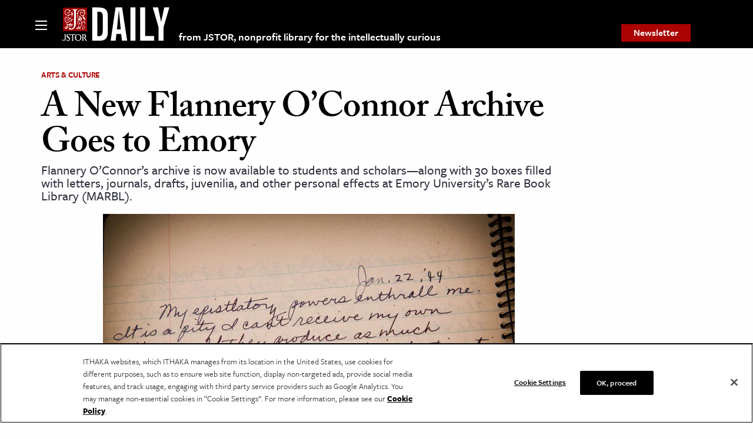

--- FILE ---
content_type: text/html; charset=utf-8
request_url: https://www.google.com/recaptcha/api2/anchor?ar=1&k=6Lfm4tgrAAAAADiGWR9xu848P_5K6B55HHfQmRy_&co=aHR0cHM6Ly9kYWlseS5qc3Rvci5vcmc6NDQz&hl=en&v=7gg7H51Q-naNfhmCP3_R47ho&size=invisible&anchor-ms=20000&execute-ms=30000&cb=lg7x7p46baan
body_size: 48184
content:
<!DOCTYPE HTML><html dir="ltr" lang="en"><head><meta http-equiv="Content-Type" content="text/html; charset=UTF-8">
<meta http-equiv="X-UA-Compatible" content="IE=edge">
<title>reCAPTCHA</title>
<style type="text/css">
/* cyrillic-ext */
@font-face {
  font-family: 'Roboto';
  font-style: normal;
  font-weight: 400;
  font-stretch: 100%;
  src: url(//fonts.gstatic.com/s/roboto/v48/KFO7CnqEu92Fr1ME7kSn66aGLdTylUAMa3GUBHMdazTgWw.woff2) format('woff2');
  unicode-range: U+0460-052F, U+1C80-1C8A, U+20B4, U+2DE0-2DFF, U+A640-A69F, U+FE2E-FE2F;
}
/* cyrillic */
@font-face {
  font-family: 'Roboto';
  font-style: normal;
  font-weight: 400;
  font-stretch: 100%;
  src: url(//fonts.gstatic.com/s/roboto/v48/KFO7CnqEu92Fr1ME7kSn66aGLdTylUAMa3iUBHMdazTgWw.woff2) format('woff2');
  unicode-range: U+0301, U+0400-045F, U+0490-0491, U+04B0-04B1, U+2116;
}
/* greek-ext */
@font-face {
  font-family: 'Roboto';
  font-style: normal;
  font-weight: 400;
  font-stretch: 100%;
  src: url(//fonts.gstatic.com/s/roboto/v48/KFO7CnqEu92Fr1ME7kSn66aGLdTylUAMa3CUBHMdazTgWw.woff2) format('woff2');
  unicode-range: U+1F00-1FFF;
}
/* greek */
@font-face {
  font-family: 'Roboto';
  font-style: normal;
  font-weight: 400;
  font-stretch: 100%;
  src: url(//fonts.gstatic.com/s/roboto/v48/KFO7CnqEu92Fr1ME7kSn66aGLdTylUAMa3-UBHMdazTgWw.woff2) format('woff2');
  unicode-range: U+0370-0377, U+037A-037F, U+0384-038A, U+038C, U+038E-03A1, U+03A3-03FF;
}
/* math */
@font-face {
  font-family: 'Roboto';
  font-style: normal;
  font-weight: 400;
  font-stretch: 100%;
  src: url(//fonts.gstatic.com/s/roboto/v48/KFO7CnqEu92Fr1ME7kSn66aGLdTylUAMawCUBHMdazTgWw.woff2) format('woff2');
  unicode-range: U+0302-0303, U+0305, U+0307-0308, U+0310, U+0312, U+0315, U+031A, U+0326-0327, U+032C, U+032F-0330, U+0332-0333, U+0338, U+033A, U+0346, U+034D, U+0391-03A1, U+03A3-03A9, U+03B1-03C9, U+03D1, U+03D5-03D6, U+03F0-03F1, U+03F4-03F5, U+2016-2017, U+2034-2038, U+203C, U+2040, U+2043, U+2047, U+2050, U+2057, U+205F, U+2070-2071, U+2074-208E, U+2090-209C, U+20D0-20DC, U+20E1, U+20E5-20EF, U+2100-2112, U+2114-2115, U+2117-2121, U+2123-214F, U+2190, U+2192, U+2194-21AE, U+21B0-21E5, U+21F1-21F2, U+21F4-2211, U+2213-2214, U+2216-22FF, U+2308-230B, U+2310, U+2319, U+231C-2321, U+2336-237A, U+237C, U+2395, U+239B-23B7, U+23D0, U+23DC-23E1, U+2474-2475, U+25AF, U+25B3, U+25B7, U+25BD, U+25C1, U+25CA, U+25CC, U+25FB, U+266D-266F, U+27C0-27FF, U+2900-2AFF, U+2B0E-2B11, U+2B30-2B4C, U+2BFE, U+3030, U+FF5B, U+FF5D, U+1D400-1D7FF, U+1EE00-1EEFF;
}
/* symbols */
@font-face {
  font-family: 'Roboto';
  font-style: normal;
  font-weight: 400;
  font-stretch: 100%;
  src: url(//fonts.gstatic.com/s/roboto/v48/KFO7CnqEu92Fr1ME7kSn66aGLdTylUAMaxKUBHMdazTgWw.woff2) format('woff2');
  unicode-range: U+0001-000C, U+000E-001F, U+007F-009F, U+20DD-20E0, U+20E2-20E4, U+2150-218F, U+2190, U+2192, U+2194-2199, U+21AF, U+21E6-21F0, U+21F3, U+2218-2219, U+2299, U+22C4-22C6, U+2300-243F, U+2440-244A, U+2460-24FF, U+25A0-27BF, U+2800-28FF, U+2921-2922, U+2981, U+29BF, U+29EB, U+2B00-2BFF, U+4DC0-4DFF, U+FFF9-FFFB, U+10140-1018E, U+10190-1019C, U+101A0, U+101D0-101FD, U+102E0-102FB, U+10E60-10E7E, U+1D2C0-1D2D3, U+1D2E0-1D37F, U+1F000-1F0FF, U+1F100-1F1AD, U+1F1E6-1F1FF, U+1F30D-1F30F, U+1F315, U+1F31C, U+1F31E, U+1F320-1F32C, U+1F336, U+1F378, U+1F37D, U+1F382, U+1F393-1F39F, U+1F3A7-1F3A8, U+1F3AC-1F3AF, U+1F3C2, U+1F3C4-1F3C6, U+1F3CA-1F3CE, U+1F3D4-1F3E0, U+1F3ED, U+1F3F1-1F3F3, U+1F3F5-1F3F7, U+1F408, U+1F415, U+1F41F, U+1F426, U+1F43F, U+1F441-1F442, U+1F444, U+1F446-1F449, U+1F44C-1F44E, U+1F453, U+1F46A, U+1F47D, U+1F4A3, U+1F4B0, U+1F4B3, U+1F4B9, U+1F4BB, U+1F4BF, U+1F4C8-1F4CB, U+1F4D6, U+1F4DA, U+1F4DF, U+1F4E3-1F4E6, U+1F4EA-1F4ED, U+1F4F7, U+1F4F9-1F4FB, U+1F4FD-1F4FE, U+1F503, U+1F507-1F50B, U+1F50D, U+1F512-1F513, U+1F53E-1F54A, U+1F54F-1F5FA, U+1F610, U+1F650-1F67F, U+1F687, U+1F68D, U+1F691, U+1F694, U+1F698, U+1F6AD, U+1F6B2, U+1F6B9-1F6BA, U+1F6BC, U+1F6C6-1F6CF, U+1F6D3-1F6D7, U+1F6E0-1F6EA, U+1F6F0-1F6F3, U+1F6F7-1F6FC, U+1F700-1F7FF, U+1F800-1F80B, U+1F810-1F847, U+1F850-1F859, U+1F860-1F887, U+1F890-1F8AD, U+1F8B0-1F8BB, U+1F8C0-1F8C1, U+1F900-1F90B, U+1F93B, U+1F946, U+1F984, U+1F996, U+1F9E9, U+1FA00-1FA6F, U+1FA70-1FA7C, U+1FA80-1FA89, U+1FA8F-1FAC6, U+1FACE-1FADC, U+1FADF-1FAE9, U+1FAF0-1FAF8, U+1FB00-1FBFF;
}
/* vietnamese */
@font-face {
  font-family: 'Roboto';
  font-style: normal;
  font-weight: 400;
  font-stretch: 100%;
  src: url(//fonts.gstatic.com/s/roboto/v48/KFO7CnqEu92Fr1ME7kSn66aGLdTylUAMa3OUBHMdazTgWw.woff2) format('woff2');
  unicode-range: U+0102-0103, U+0110-0111, U+0128-0129, U+0168-0169, U+01A0-01A1, U+01AF-01B0, U+0300-0301, U+0303-0304, U+0308-0309, U+0323, U+0329, U+1EA0-1EF9, U+20AB;
}
/* latin-ext */
@font-face {
  font-family: 'Roboto';
  font-style: normal;
  font-weight: 400;
  font-stretch: 100%;
  src: url(//fonts.gstatic.com/s/roboto/v48/KFO7CnqEu92Fr1ME7kSn66aGLdTylUAMa3KUBHMdazTgWw.woff2) format('woff2');
  unicode-range: U+0100-02BA, U+02BD-02C5, U+02C7-02CC, U+02CE-02D7, U+02DD-02FF, U+0304, U+0308, U+0329, U+1D00-1DBF, U+1E00-1E9F, U+1EF2-1EFF, U+2020, U+20A0-20AB, U+20AD-20C0, U+2113, U+2C60-2C7F, U+A720-A7FF;
}
/* latin */
@font-face {
  font-family: 'Roboto';
  font-style: normal;
  font-weight: 400;
  font-stretch: 100%;
  src: url(//fonts.gstatic.com/s/roboto/v48/KFO7CnqEu92Fr1ME7kSn66aGLdTylUAMa3yUBHMdazQ.woff2) format('woff2');
  unicode-range: U+0000-00FF, U+0131, U+0152-0153, U+02BB-02BC, U+02C6, U+02DA, U+02DC, U+0304, U+0308, U+0329, U+2000-206F, U+20AC, U+2122, U+2191, U+2193, U+2212, U+2215, U+FEFF, U+FFFD;
}
/* cyrillic-ext */
@font-face {
  font-family: 'Roboto';
  font-style: normal;
  font-weight: 500;
  font-stretch: 100%;
  src: url(//fonts.gstatic.com/s/roboto/v48/KFO7CnqEu92Fr1ME7kSn66aGLdTylUAMa3GUBHMdazTgWw.woff2) format('woff2');
  unicode-range: U+0460-052F, U+1C80-1C8A, U+20B4, U+2DE0-2DFF, U+A640-A69F, U+FE2E-FE2F;
}
/* cyrillic */
@font-face {
  font-family: 'Roboto';
  font-style: normal;
  font-weight: 500;
  font-stretch: 100%;
  src: url(//fonts.gstatic.com/s/roboto/v48/KFO7CnqEu92Fr1ME7kSn66aGLdTylUAMa3iUBHMdazTgWw.woff2) format('woff2');
  unicode-range: U+0301, U+0400-045F, U+0490-0491, U+04B0-04B1, U+2116;
}
/* greek-ext */
@font-face {
  font-family: 'Roboto';
  font-style: normal;
  font-weight: 500;
  font-stretch: 100%;
  src: url(//fonts.gstatic.com/s/roboto/v48/KFO7CnqEu92Fr1ME7kSn66aGLdTylUAMa3CUBHMdazTgWw.woff2) format('woff2');
  unicode-range: U+1F00-1FFF;
}
/* greek */
@font-face {
  font-family: 'Roboto';
  font-style: normal;
  font-weight: 500;
  font-stretch: 100%;
  src: url(//fonts.gstatic.com/s/roboto/v48/KFO7CnqEu92Fr1ME7kSn66aGLdTylUAMa3-UBHMdazTgWw.woff2) format('woff2');
  unicode-range: U+0370-0377, U+037A-037F, U+0384-038A, U+038C, U+038E-03A1, U+03A3-03FF;
}
/* math */
@font-face {
  font-family: 'Roboto';
  font-style: normal;
  font-weight: 500;
  font-stretch: 100%;
  src: url(//fonts.gstatic.com/s/roboto/v48/KFO7CnqEu92Fr1ME7kSn66aGLdTylUAMawCUBHMdazTgWw.woff2) format('woff2');
  unicode-range: U+0302-0303, U+0305, U+0307-0308, U+0310, U+0312, U+0315, U+031A, U+0326-0327, U+032C, U+032F-0330, U+0332-0333, U+0338, U+033A, U+0346, U+034D, U+0391-03A1, U+03A3-03A9, U+03B1-03C9, U+03D1, U+03D5-03D6, U+03F0-03F1, U+03F4-03F5, U+2016-2017, U+2034-2038, U+203C, U+2040, U+2043, U+2047, U+2050, U+2057, U+205F, U+2070-2071, U+2074-208E, U+2090-209C, U+20D0-20DC, U+20E1, U+20E5-20EF, U+2100-2112, U+2114-2115, U+2117-2121, U+2123-214F, U+2190, U+2192, U+2194-21AE, U+21B0-21E5, U+21F1-21F2, U+21F4-2211, U+2213-2214, U+2216-22FF, U+2308-230B, U+2310, U+2319, U+231C-2321, U+2336-237A, U+237C, U+2395, U+239B-23B7, U+23D0, U+23DC-23E1, U+2474-2475, U+25AF, U+25B3, U+25B7, U+25BD, U+25C1, U+25CA, U+25CC, U+25FB, U+266D-266F, U+27C0-27FF, U+2900-2AFF, U+2B0E-2B11, U+2B30-2B4C, U+2BFE, U+3030, U+FF5B, U+FF5D, U+1D400-1D7FF, U+1EE00-1EEFF;
}
/* symbols */
@font-face {
  font-family: 'Roboto';
  font-style: normal;
  font-weight: 500;
  font-stretch: 100%;
  src: url(//fonts.gstatic.com/s/roboto/v48/KFO7CnqEu92Fr1ME7kSn66aGLdTylUAMaxKUBHMdazTgWw.woff2) format('woff2');
  unicode-range: U+0001-000C, U+000E-001F, U+007F-009F, U+20DD-20E0, U+20E2-20E4, U+2150-218F, U+2190, U+2192, U+2194-2199, U+21AF, U+21E6-21F0, U+21F3, U+2218-2219, U+2299, U+22C4-22C6, U+2300-243F, U+2440-244A, U+2460-24FF, U+25A0-27BF, U+2800-28FF, U+2921-2922, U+2981, U+29BF, U+29EB, U+2B00-2BFF, U+4DC0-4DFF, U+FFF9-FFFB, U+10140-1018E, U+10190-1019C, U+101A0, U+101D0-101FD, U+102E0-102FB, U+10E60-10E7E, U+1D2C0-1D2D3, U+1D2E0-1D37F, U+1F000-1F0FF, U+1F100-1F1AD, U+1F1E6-1F1FF, U+1F30D-1F30F, U+1F315, U+1F31C, U+1F31E, U+1F320-1F32C, U+1F336, U+1F378, U+1F37D, U+1F382, U+1F393-1F39F, U+1F3A7-1F3A8, U+1F3AC-1F3AF, U+1F3C2, U+1F3C4-1F3C6, U+1F3CA-1F3CE, U+1F3D4-1F3E0, U+1F3ED, U+1F3F1-1F3F3, U+1F3F5-1F3F7, U+1F408, U+1F415, U+1F41F, U+1F426, U+1F43F, U+1F441-1F442, U+1F444, U+1F446-1F449, U+1F44C-1F44E, U+1F453, U+1F46A, U+1F47D, U+1F4A3, U+1F4B0, U+1F4B3, U+1F4B9, U+1F4BB, U+1F4BF, U+1F4C8-1F4CB, U+1F4D6, U+1F4DA, U+1F4DF, U+1F4E3-1F4E6, U+1F4EA-1F4ED, U+1F4F7, U+1F4F9-1F4FB, U+1F4FD-1F4FE, U+1F503, U+1F507-1F50B, U+1F50D, U+1F512-1F513, U+1F53E-1F54A, U+1F54F-1F5FA, U+1F610, U+1F650-1F67F, U+1F687, U+1F68D, U+1F691, U+1F694, U+1F698, U+1F6AD, U+1F6B2, U+1F6B9-1F6BA, U+1F6BC, U+1F6C6-1F6CF, U+1F6D3-1F6D7, U+1F6E0-1F6EA, U+1F6F0-1F6F3, U+1F6F7-1F6FC, U+1F700-1F7FF, U+1F800-1F80B, U+1F810-1F847, U+1F850-1F859, U+1F860-1F887, U+1F890-1F8AD, U+1F8B0-1F8BB, U+1F8C0-1F8C1, U+1F900-1F90B, U+1F93B, U+1F946, U+1F984, U+1F996, U+1F9E9, U+1FA00-1FA6F, U+1FA70-1FA7C, U+1FA80-1FA89, U+1FA8F-1FAC6, U+1FACE-1FADC, U+1FADF-1FAE9, U+1FAF0-1FAF8, U+1FB00-1FBFF;
}
/* vietnamese */
@font-face {
  font-family: 'Roboto';
  font-style: normal;
  font-weight: 500;
  font-stretch: 100%;
  src: url(//fonts.gstatic.com/s/roboto/v48/KFO7CnqEu92Fr1ME7kSn66aGLdTylUAMa3OUBHMdazTgWw.woff2) format('woff2');
  unicode-range: U+0102-0103, U+0110-0111, U+0128-0129, U+0168-0169, U+01A0-01A1, U+01AF-01B0, U+0300-0301, U+0303-0304, U+0308-0309, U+0323, U+0329, U+1EA0-1EF9, U+20AB;
}
/* latin-ext */
@font-face {
  font-family: 'Roboto';
  font-style: normal;
  font-weight: 500;
  font-stretch: 100%;
  src: url(//fonts.gstatic.com/s/roboto/v48/KFO7CnqEu92Fr1ME7kSn66aGLdTylUAMa3KUBHMdazTgWw.woff2) format('woff2');
  unicode-range: U+0100-02BA, U+02BD-02C5, U+02C7-02CC, U+02CE-02D7, U+02DD-02FF, U+0304, U+0308, U+0329, U+1D00-1DBF, U+1E00-1E9F, U+1EF2-1EFF, U+2020, U+20A0-20AB, U+20AD-20C0, U+2113, U+2C60-2C7F, U+A720-A7FF;
}
/* latin */
@font-face {
  font-family: 'Roboto';
  font-style: normal;
  font-weight: 500;
  font-stretch: 100%;
  src: url(//fonts.gstatic.com/s/roboto/v48/KFO7CnqEu92Fr1ME7kSn66aGLdTylUAMa3yUBHMdazQ.woff2) format('woff2');
  unicode-range: U+0000-00FF, U+0131, U+0152-0153, U+02BB-02BC, U+02C6, U+02DA, U+02DC, U+0304, U+0308, U+0329, U+2000-206F, U+20AC, U+2122, U+2191, U+2193, U+2212, U+2215, U+FEFF, U+FFFD;
}
/* cyrillic-ext */
@font-face {
  font-family: 'Roboto';
  font-style: normal;
  font-weight: 900;
  font-stretch: 100%;
  src: url(//fonts.gstatic.com/s/roboto/v48/KFO7CnqEu92Fr1ME7kSn66aGLdTylUAMa3GUBHMdazTgWw.woff2) format('woff2');
  unicode-range: U+0460-052F, U+1C80-1C8A, U+20B4, U+2DE0-2DFF, U+A640-A69F, U+FE2E-FE2F;
}
/* cyrillic */
@font-face {
  font-family: 'Roboto';
  font-style: normal;
  font-weight: 900;
  font-stretch: 100%;
  src: url(//fonts.gstatic.com/s/roboto/v48/KFO7CnqEu92Fr1ME7kSn66aGLdTylUAMa3iUBHMdazTgWw.woff2) format('woff2');
  unicode-range: U+0301, U+0400-045F, U+0490-0491, U+04B0-04B1, U+2116;
}
/* greek-ext */
@font-face {
  font-family: 'Roboto';
  font-style: normal;
  font-weight: 900;
  font-stretch: 100%;
  src: url(//fonts.gstatic.com/s/roboto/v48/KFO7CnqEu92Fr1ME7kSn66aGLdTylUAMa3CUBHMdazTgWw.woff2) format('woff2');
  unicode-range: U+1F00-1FFF;
}
/* greek */
@font-face {
  font-family: 'Roboto';
  font-style: normal;
  font-weight: 900;
  font-stretch: 100%;
  src: url(//fonts.gstatic.com/s/roboto/v48/KFO7CnqEu92Fr1ME7kSn66aGLdTylUAMa3-UBHMdazTgWw.woff2) format('woff2');
  unicode-range: U+0370-0377, U+037A-037F, U+0384-038A, U+038C, U+038E-03A1, U+03A3-03FF;
}
/* math */
@font-face {
  font-family: 'Roboto';
  font-style: normal;
  font-weight: 900;
  font-stretch: 100%;
  src: url(//fonts.gstatic.com/s/roboto/v48/KFO7CnqEu92Fr1ME7kSn66aGLdTylUAMawCUBHMdazTgWw.woff2) format('woff2');
  unicode-range: U+0302-0303, U+0305, U+0307-0308, U+0310, U+0312, U+0315, U+031A, U+0326-0327, U+032C, U+032F-0330, U+0332-0333, U+0338, U+033A, U+0346, U+034D, U+0391-03A1, U+03A3-03A9, U+03B1-03C9, U+03D1, U+03D5-03D6, U+03F0-03F1, U+03F4-03F5, U+2016-2017, U+2034-2038, U+203C, U+2040, U+2043, U+2047, U+2050, U+2057, U+205F, U+2070-2071, U+2074-208E, U+2090-209C, U+20D0-20DC, U+20E1, U+20E5-20EF, U+2100-2112, U+2114-2115, U+2117-2121, U+2123-214F, U+2190, U+2192, U+2194-21AE, U+21B0-21E5, U+21F1-21F2, U+21F4-2211, U+2213-2214, U+2216-22FF, U+2308-230B, U+2310, U+2319, U+231C-2321, U+2336-237A, U+237C, U+2395, U+239B-23B7, U+23D0, U+23DC-23E1, U+2474-2475, U+25AF, U+25B3, U+25B7, U+25BD, U+25C1, U+25CA, U+25CC, U+25FB, U+266D-266F, U+27C0-27FF, U+2900-2AFF, U+2B0E-2B11, U+2B30-2B4C, U+2BFE, U+3030, U+FF5B, U+FF5D, U+1D400-1D7FF, U+1EE00-1EEFF;
}
/* symbols */
@font-face {
  font-family: 'Roboto';
  font-style: normal;
  font-weight: 900;
  font-stretch: 100%;
  src: url(//fonts.gstatic.com/s/roboto/v48/KFO7CnqEu92Fr1ME7kSn66aGLdTylUAMaxKUBHMdazTgWw.woff2) format('woff2');
  unicode-range: U+0001-000C, U+000E-001F, U+007F-009F, U+20DD-20E0, U+20E2-20E4, U+2150-218F, U+2190, U+2192, U+2194-2199, U+21AF, U+21E6-21F0, U+21F3, U+2218-2219, U+2299, U+22C4-22C6, U+2300-243F, U+2440-244A, U+2460-24FF, U+25A0-27BF, U+2800-28FF, U+2921-2922, U+2981, U+29BF, U+29EB, U+2B00-2BFF, U+4DC0-4DFF, U+FFF9-FFFB, U+10140-1018E, U+10190-1019C, U+101A0, U+101D0-101FD, U+102E0-102FB, U+10E60-10E7E, U+1D2C0-1D2D3, U+1D2E0-1D37F, U+1F000-1F0FF, U+1F100-1F1AD, U+1F1E6-1F1FF, U+1F30D-1F30F, U+1F315, U+1F31C, U+1F31E, U+1F320-1F32C, U+1F336, U+1F378, U+1F37D, U+1F382, U+1F393-1F39F, U+1F3A7-1F3A8, U+1F3AC-1F3AF, U+1F3C2, U+1F3C4-1F3C6, U+1F3CA-1F3CE, U+1F3D4-1F3E0, U+1F3ED, U+1F3F1-1F3F3, U+1F3F5-1F3F7, U+1F408, U+1F415, U+1F41F, U+1F426, U+1F43F, U+1F441-1F442, U+1F444, U+1F446-1F449, U+1F44C-1F44E, U+1F453, U+1F46A, U+1F47D, U+1F4A3, U+1F4B0, U+1F4B3, U+1F4B9, U+1F4BB, U+1F4BF, U+1F4C8-1F4CB, U+1F4D6, U+1F4DA, U+1F4DF, U+1F4E3-1F4E6, U+1F4EA-1F4ED, U+1F4F7, U+1F4F9-1F4FB, U+1F4FD-1F4FE, U+1F503, U+1F507-1F50B, U+1F50D, U+1F512-1F513, U+1F53E-1F54A, U+1F54F-1F5FA, U+1F610, U+1F650-1F67F, U+1F687, U+1F68D, U+1F691, U+1F694, U+1F698, U+1F6AD, U+1F6B2, U+1F6B9-1F6BA, U+1F6BC, U+1F6C6-1F6CF, U+1F6D3-1F6D7, U+1F6E0-1F6EA, U+1F6F0-1F6F3, U+1F6F7-1F6FC, U+1F700-1F7FF, U+1F800-1F80B, U+1F810-1F847, U+1F850-1F859, U+1F860-1F887, U+1F890-1F8AD, U+1F8B0-1F8BB, U+1F8C0-1F8C1, U+1F900-1F90B, U+1F93B, U+1F946, U+1F984, U+1F996, U+1F9E9, U+1FA00-1FA6F, U+1FA70-1FA7C, U+1FA80-1FA89, U+1FA8F-1FAC6, U+1FACE-1FADC, U+1FADF-1FAE9, U+1FAF0-1FAF8, U+1FB00-1FBFF;
}
/* vietnamese */
@font-face {
  font-family: 'Roboto';
  font-style: normal;
  font-weight: 900;
  font-stretch: 100%;
  src: url(//fonts.gstatic.com/s/roboto/v48/KFO7CnqEu92Fr1ME7kSn66aGLdTylUAMa3OUBHMdazTgWw.woff2) format('woff2');
  unicode-range: U+0102-0103, U+0110-0111, U+0128-0129, U+0168-0169, U+01A0-01A1, U+01AF-01B0, U+0300-0301, U+0303-0304, U+0308-0309, U+0323, U+0329, U+1EA0-1EF9, U+20AB;
}
/* latin-ext */
@font-face {
  font-family: 'Roboto';
  font-style: normal;
  font-weight: 900;
  font-stretch: 100%;
  src: url(//fonts.gstatic.com/s/roboto/v48/KFO7CnqEu92Fr1ME7kSn66aGLdTylUAMa3KUBHMdazTgWw.woff2) format('woff2');
  unicode-range: U+0100-02BA, U+02BD-02C5, U+02C7-02CC, U+02CE-02D7, U+02DD-02FF, U+0304, U+0308, U+0329, U+1D00-1DBF, U+1E00-1E9F, U+1EF2-1EFF, U+2020, U+20A0-20AB, U+20AD-20C0, U+2113, U+2C60-2C7F, U+A720-A7FF;
}
/* latin */
@font-face {
  font-family: 'Roboto';
  font-style: normal;
  font-weight: 900;
  font-stretch: 100%;
  src: url(//fonts.gstatic.com/s/roboto/v48/KFO7CnqEu92Fr1ME7kSn66aGLdTylUAMa3yUBHMdazQ.woff2) format('woff2');
  unicode-range: U+0000-00FF, U+0131, U+0152-0153, U+02BB-02BC, U+02C6, U+02DA, U+02DC, U+0304, U+0308, U+0329, U+2000-206F, U+20AC, U+2122, U+2191, U+2193, U+2212, U+2215, U+FEFF, U+FFFD;
}

</style>
<link rel="stylesheet" type="text/css" href="https://www.gstatic.com/recaptcha/releases/7gg7H51Q-naNfhmCP3_R47ho/styles__ltr.css">
<script nonce="3u3I7YsbsvUTg1kZhUlwdQ" type="text/javascript">window['__recaptcha_api'] = 'https://www.google.com/recaptcha/api2/';</script>
<script type="text/javascript" src="https://www.gstatic.com/recaptcha/releases/7gg7H51Q-naNfhmCP3_R47ho/recaptcha__en.js" nonce="3u3I7YsbsvUTg1kZhUlwdQ">
      
    </script></head>
<body><div id="rc-anchor-alert" class="rc-anchor-alert"></div>
<input type="hidden" id="recaptcha-token" value="[base64]">
<script type="text/javascript" nonce="3u3I7YsbsvUTg1kZhUlwdQ">
      recaptcha.anchor.Main.init("[\x22ainput\x22,[\x22bgdata\x22,\x22\x22,\[base64]/[base64]/UltIKytdPWE6KGE8MjA0OD9SW0grK109YT4+NnwxOTI6KChhJjY0NTEyKT09NTUyOTYmJnErMTxoLmxlbmd0aCYmKGguY2hhckNvZGVBdChxKzEpJjY0NTEyKT09NTYzMjA/[base64]/MjU1OlI/[base64]/[base64]/[base64]/[base64]/[base64]/[base64]/[base64]/[base64]/[base64]/[base64]\x22,\[base64]\\u003d\x22,\x22wohtARDDkMKVIkBNw6bCgMKLfsObGRnCpV7CvTMydcK2QMOBX8O+B8O1dsORMcKOw6DCkh3DkF7DhsKCa1TCvVfCsMK0YcKrwpDDqsOGw6FAw6LCvW0sD27CusKbw5jDgTnDscKYwo8RFsOwEMOjdsKGw6Vnw4/DsnXDuGfChG3DjT3DrwvDtsOEwrxtw7TCo8OSwqRHwpFjwrs/wr8Lw6fDgMKtSArDrhfCjT7Cj8OqesO/TcK5GsOYZ8OpKsKaOiF9XAHCoMKzD8OQwqI1LhIlE8Oxwqh+CcO1NcOpOsKlwpvDs8Oewo8gRcOaDyrCjjzDpkHCnFrCvEdhwo8SSVAATMKqwoDDqWfDlicjw5fCpGPDksOye8Kkwodpwo/Dg8KlwqodwprCrsKiw5xvw5Z2wobDnMO0w5/Ckw/DiQrCi8OBYyTCnMKgCsOwwqHCg0bDkcKIw4dTb8Ksw4wHE8OJS8KfwpYYD8Kkw7PDm8OVWijCuE3DlUY8wokkS1tAOwTDuUHCvcOoCy5Pw5EcwqJlw6vDq8KCw60aCMK8w45pwrQ+wp3CoR/DhUnCrMK4w4TDm0/CjsO7wrrCuyPCocOtV8K2DxDChTrChXPDtMOCDkpbwpvDksOew7ZMaA1ewoPDuUPDgMKJRgDCpMOWw4vCgsKEwrvCisKlwqsYwq/CmFvClh3Cs0DDvcKYHArDgsKrBMOuQMOFP0llw6bCqV3DkD41w5zCgsOFwqFPPcKAITB/McKyw4U+wprCosOJEsKtVQp1wp/DtX3DvnQMNDfDncOGwo5vw65Cwq/CjHrCp8O5b8OEwrA4OMOAEsK0w7DDglUjNMOlZ1zCqinDqy86T8OWw7bDvEYsaMKQwoFkNsOSfDzCoMKOB8KpUMOqHQzCvsO3GsOIBXMoTHTDksKxC8KGwp1SDXZmw7EpRsKpw5zDgcO2OMKkwpJDZ1zDhlbCl3JDNsKqEMO5w5XDoC/[base64]/DuhrCs21QUyHDjsO0cMOswrDDj8Kgw5LCpsKZw4bCmDRHwo9nO8KpRMO5w4nCmG45wps9QsKRKcOaw5/DvMOuwp1TCMKZwpEbKMKwbgdmw47Cs8OtwrTDhBA3eG90Q8KOwpLDuDZ5w70HXcOQwp9wTMKRw6fDoWhFwoJEwodVwrsNwq7CgkDCiMKXLiLChWrDncOnOnzCv8K+QBXCjMO9eXgjw7nCmnzDk8O0UMKwbx/CoMK5w7zDlsOfwprDoEUYRU5qdcKaPm97wpBPXsKbwrhPJ0pVw7PCvUABAgZbw5nDrMOUKMOaw4VGw6FGw51uwp7CgltpCx95AWxXLmfCg8OdGxMwCHrDmUTDqjbDu8OTGHNsOkgweMKvwrfDtG5lDigsw6DClcOIB8Odw6AhfcOjGHYwCA/CvsKvAWjCvQ9Rf8KQw6fCscKHOMK7KsOOAijDqsO9wrfDozPDn3dEVcOywpPDhcOnw4hxw5gsw7DCqHTDuyVYFcOKwqLCvcKvFDdgRsKjwrdlwpzDjGPCl8K5Ymw6w68Ww6hPTMKGYiw0QMOoC8K/wqTCsDVSwp9iwqjDumI3wqwEw5LDj8K1JsKBw5/DghNOw5NVKTIsw4DDpsK5wqXDj8K6BwzDj2vCv8KqSiIwGVHDh8KGEsObXDF0Jj0CIUvDjsOlLlU3IH9awoHDpALDjMKFw6Rzw7rCmRwMw64OwrJZcUvDgsO/JsO1wrnDgMKqTcOCQcOCPDdnP2lPVCgGwqjCkjXCmUgBZVLDlMKtYnHCrMKqP1rCgg5/[base64]/DhMKqw7tsSV/Dm8OWbsKbw5Nkw4jDgjrCux7Djid6w5cmwo/DmsOawpMSA1fDmMOuwpjDkCpZw5zDo8KpJ8KOw7DDtDLDp8OCwqjCgcKQwo7Dr8OywpnDp1nDtsOxw4lTShdnwoPCk8OLw4bDlg0VGz3CiWlqe8KTFsO1w77DmMKlwoVFwoVnKcOiWQbCuAfDlnLCq8KDHsOow5dcHMOMasObwpbCqMOKFsOoRcKAw4vCjW8eNcKZTx/[base64]/PjzCoBbCmg9NwpfCgEfDoC7Ck0xaw6lSNjM2S8KRAsKwOR1ROiVzAcO9wqjDuWjDj8Ovw6TChXTCpcKWwpcpJ1bCp8KhTsKNWHFXw7VewojClMKowqXCgMKQw4F/fMOGw4VhV8O6GXB6LETCuHXCrBTCs8KFwoLChcKywpDDjyNOKMK3aQTDsMOswpN/[base64]/w7BuOcKJw7lmw4LDjGYBwoLDucKLRXbCtCNFNQXClcOXYsOWw4/CtMOIwpcZN3DDuMOQw6DClsK/W8KMJVrCqVETw7lgw7zCicKfwqLCkMKUR8Kmw45Lwr8BwqrCgMOceWpvQGl1w5Fzw5YDwp/DusKaw7HDh13DhWLDsMK/MS3CrcKhRMONdMK+QcOiZTjDpsOTwoIkwoPCsWF2Oi7Cm8KGw4o2U8KGZUzCjQbDi1I/wppmYgBWw7ASR8OIBlHDoQjCg8OKw5xfwrAmw7LCiU3DlcKXw6Z5wqxrw7NowrsZGSLCmMKNw58yI8OgHMOkwr1GdjtaDB07OcKKw5oCw6XDigkgw6bDmBsfRsKjecKPUcKPeMOtw5F1DcOmwoAQwp/[base64]/wql/w7nDj8OcLMOywrQtFwklwrscETwQw50YO8KJGilow6bDm8KlwrpvUMKuPMKjw4DCosOYw7RkwpbDr8O5JMK8wpbCvm3DgBNOBsOMIkbCpV3Cox04G3PCqsOMwqAXw5h2ccOaTg/Cs8OOw53DusOEa0PDtcOxwrpBw5RcMUdMN8OJYxJPwoXCj8OcHx4YRFZbOsKJYMOoASnCiAcqH8KWacOgcHklw6HDmcKxccOfw6ZrbFzCoUlefGLDhMOIw6bCpAHCvgbDm2/CkMO2Mz15S8KqZSlrwo87wpPCp8KkF8KHKcKDCgZXw6zCiSsNG8K+w5/CncKbBsKWw4zCjcO9W3REDMOcHMOBwqHCuVzDt8KDSWnCvMOcQwnDlsOleW07woZ8w7gQwrbClAjDh8O6w58jY8OoF8OMFcKOQcOyYMOFZsK/VMKEwqoBwr87wrAEwp52c8K5XX/[base64]/DncKnwrhgAMKrw5FNw7VuwotJw5dyw6cWw4LCksKKK2/ClHxxw6U3wrvDumLDklIgw4FvwohAw5s1wqvDij4kS8KyasOxw7vCl8Ohw6pjwq/DlsOqwpDComoowqFww67DrD/[base64]/DgMOjwqDDusOjZ8OHwpnCpFYzFGnCqD/Dv0AUOcK6woXCqjbDo10sOsOAwolMwr9gcyfCjmlqb8OBwozDmMOow6toKMKEA8Kiwq9xwosZw7LDisKuwq9eH27CicO8wqZfwrY0DsOJTMKRw5HDmg8FccOiKsKow67DpMOfVT1Mw6PDnEbDhS/[base64]/bRJrwo3DplDDosOhw5xOwoJcYMOmTsKNwrorw4oowr3DhDDDlcOJNSxuw47DpFPCuDHCqlPDmQ/CqQ3CjMK+wq1RWsKQWFRxeMKra8K+QQRbdVnClSHDhsKPw5zCogMJwpccZiMlw4AWw612wrzDnz/CnwxowoAifU/DhsKMw7nCsMKhFERTPsKwGCZ/[base64]/[base64]/Du0TDlgIOOSHDnMKsw73CtMK2woJew7bDmznDkMO9w5bCmVDCgF/[base64]/DkMOzK3xVw5lpCsOpw7rDkyjDgMO/[base64]/[base64]/Cgg84CBbDnm7DmixzN0fCvsO8wqPDs8KHwpnDllYWw6rChsK3wpgvQcOJWcKCwpctw4Riw5PDgMO7w7trWmsxdMKzC30Zw4YswrRRTB9fahbDrlLCpsK4wrJ7ICopwp3CpsOsw5gvwr7Cu8O/[base64]/DijYldU9mw7AqwqTDsMK5w7IuNsOiw5HCtljDnArDiEDCuMK0wo9/[base64]/Dvn4re2TCt8ObSMOvw4XDhDnDl8KmwpbCqcKTZFBPNcKFwr9xw5nCqMKKwqDDuC3DiMKSw605UsO1w7B+HsKlw45sK8KBK8K7w7RHNcKJFcOLwq3Dk1s6wrRlwoM2w7UbJMOKwo4Uw7saw7MYwo/Cs8OFwpN1K2jDmcK7w4YUDMKKw6Efw6AJwrHCqSDCq0x3woDDo8Kyw60kw5cZLMK4acK7w6jCuyTCqnDDtE3DrsKYX8OJa8KvJcKOEMOaw493w4jCosKMw47ChcOYw5PDnsOCUCgFw4F+NcOSEy/DlsKeSHvDmF4WeMK+C8KceMK7w6FBw58Rw5wCwqdOJFldawvCgiA1wrvDmMO5ZTbDsl/[base64]/CglFlA8K8AMOwwotrw7lUw6Y1w7XDpVwiwptvKSFoBcOkQ8OMwp7CtGYca8OoAEVuIFx/GTURw4DCisOsw79Iw4UWQncSb8KTw4FTw7UMwr7CsSJzw5LCsT45wrjCkG47OAEtfTJ6exp1w74vX8K2QMK1EC3DrEfCvMKVw7EWfA7DlFtGwrrCpcKPwrvDpsKpw4fDq8O5wqQFw6/[base64]/CcKXw6MFLsOcS8K8AMO5DsOow4/DrDfCrsOFeE4KYXTCrcOyTMKgTXAnR0NRw65kw7V0MMObwpwPUxEgJMKWZcOFw5bDoyXCiMOIwqTCixzDpxnDp8KUHsOSwp9RVsKub8KxTzLDkcOMw47CvmwGwoHDksK7Ah7DpcKbw5DCuijDusK3Q0kjw5BbBMOkwpAcw7/[base64]/DlVE6E8OsPmgLwqfCvcKmw7NnwpLCrsKpZ8K+w4zDiQrCr8OFdsOUw6rDtGPDqDzCo8Ouw64twqjDiCDCocOKU8KzBEjDtMKAM8KcFcK9w5kww4cxw6pdPjnCp3bCm3XCtsO2Nxk3EybCq3Icwrc/QD3CosK6PD8cKsKrw5Niw6nCmWPDt8KCw7dTw7fDkcK3wrZaE8OFwq5Kw6/[base64]/DlCTDhXfDoTbDoVUkw7lnCwjDrUjDksKpw59geS7Ch8KQdwNGwpXDnMKUw4HDkk9IKcKmwppLw7VZC8KVMsO7ecOqwq8tDcKdIsKOU8OSwrjCpsKpWS0gfBFjDDonwr9Ewr/[base64]/DqMOWOispJsOvRRXCvmLCocOPwrJOwrE5wr0qwpTDnMOzw5nCmFbDnQ/[base64]/DgcKAw6g3wrXCsUHDnHdaOAZ+woErw6zCgl/CvGfChkpzNkkqZMOXQsKqwoDCogrDhC7CqMOdeXkCe8KYUjQ0w4MWWkkEwqkgwqnCkcKVw7DDmcOzeAJzw77Cq8OHw5Z+KcKHOgfCjsO/w40CwognRgjDksOhfgpaLlrDgC7ClQgzw5gJwoJGAMOWwp5QcMOUw7EmX8Oaw6w2NUgEHRF7wpDCtAEOM17CrmFOLsKbSwkCPEUXWTdmJMOLw5nCosKYw4F3w74eKcK3ZsOmw7pHw6LCmMOeBl9zDgfCnsOnwp0LNsO/wrnCmWBpw6jDgQzChsKFAMKkw7JEPxAsDnoewpFKWVHCjsKjHsK1bcK4bsO3wrnDmcOCK11XBELDvcOyHlnCvFPDuR0Gw7pNJMO5wrtdwpnCrEh3wqLDv8K+wrMHN8KEwojCjUnDisKjw7kQKyoMwpvCmMOlwqLDqAUpT1cfN2vDt8KAwq/CosKgwoZUw7wbw6HCmsOEw6NgaEHDrUHDk0ZqfGTDk8KdOsKcNUxaw7/DglMKVDDCocKIwp4dQ8O8axMhGEVAw65hwoDCvMO4w6LDkxlNw67CksOCw5jClhEnWAVGwqrCj0EdwrAbPcKSccOLWTxZw7bCmcOAekhxPlvCr8OScVPClcOiXG5gawwEw6N1EgHDk8KXacKuwptZwqHChMK/[base64]/Di8K8wp/[base64]/[base64]/Dg8K+w5QQwpDDksO3UjTDpsKMw6/Dvjo+DnTDkMK8wqd5GmtJasOXw5XCg8ONECECwrHCrcOhw5DCuMKywrQHB8OsRsOrw5wKw4HDg2NxFhlvAMOFQ3/Cv8OMf398w7bCr8KJw41JIzTChB3CrMK/D8OdbwzCsRZHw4cuTELDjcOUfsKlO15bTMOGFnNxw7Yzw77ClMOEEBnCu3Aaw73DisO7w6Aewo3DjcOwwp/DnX3DiS0QwqLCjcOowqIiWkVtw4Mzwpsxw4HDpVRhdALCkR7DqWtDGDsiCsOUbk80wqhcWTx7QgHDkWslwozDiMKpw4AkAT/[base64]/CjsOnQQHDoTZpIMKxw53Dphx1a2DDkR/[base64]/DnSbCrFZ4w5kPwoEmwqh/EMKnC2XDo0PDscKUwpYUH1lAw7zDszIRBsOzUsKrNcOVH0E2ccKTJzN1wpkpwrIcfcKzwpHCtMK2Y8OXw63DvGpUNQ/[base64]/DkMOHGsOlwpI/wpvChWRdwpxBw6p2wqTDtcKEbTvDlMKnw7nDrG/DvMOqw5XDgMKyVcKPw73DmRs5KcORw6t9BEQywoTDgx7DgCkDKnnChAvCp2VeLMOnMB8lwpUow7tIw5nCoD3DlSrCt8OKf2psYsO2fz/[base64]/CpcOBASjDjAUhw4zCmsOdw6LCpmhmw5BQAFbCsSBZw5HDi8OOA8O1Ux4yH0HChyXCtsOUwrrDrMOtw5fDnMO7wpI+w4nCscOwGDAAwpdTwpnCl3PDhcK5w7YhQMKvw6EmVcKrw6VSwrM9IUDDkMK6DsOyTsKHwrrDtcKIwqRwckwbw4zCvVdLECHCnMO2OhJKwp/Dj8KjwrUISMOqF1ptAsOYLsO/wqLClMKTNsOQworDpsKycsKtBcOtRHF3w6oIawgeWcOpGFttQDvCl8Kiwr4kdXBTF8KLw4HDhQsaMVpyW8Kow7vCi8O5w7TDkcKiMMKhw4TDvcKdC0jCjsOAwrnCqMKCwq4NdcOawrTDnXbDvQTDh8OcwqTDnCjDoUxoWl0YwrNHCsOgOcObw7MMw6Fowr/DkMOmwr8ew5XDjR8Ow44sH8KlDx/CkSxKw6IBwqJbZkTDviQGw7M0SMOkw5MeIsOuwqJLw513dMKOfX8ZH8KzMcKKWUQAw4B+V3vDssO3KcKtw7/CoijCp2DDi8Omw4fDmVBASMOgwonCjMOjcMOswoN/woHDu8OXdMK6fsO9w5TDksObPkQywqYGAcO+PsKvw7XCh8KmKgAqU8ORXMKvw5cQwo/DisOECMKac8KwJmPDv8KPwpJpNsKmGDp/McO7w6ZXwos+dMOgYsOpwoddwqgfw5rDjcKtYhHDi8O2wps6BRnCh8OWIsO6bVHCk2/[base64]/DhAfDmMOaFmPCv3sMwrTCvCo4RCPDqVFPw5zDpwcZwoLCu8OywpbDhAHCoQLCuHRZbgU2w47CoBw2wqjCpMOLwoHDnl4mwrwnFRTCjTtxwo/Dt8OwKBnCosOyJi/DnhvDtsOQw5HCusKywo7DrsObSkDCjcK3Ggl7JMKWwoTDoCI0YVUVT8KpLMKlcFXCln3DvMO/[base64]/Cr8K0TRHDhCIiwpbDgHc5LXAlQGtOwoFJJRpHw7HCuSpAakXDnEjCgsOIwqdKw57CisOrFcO6wpARwr3Cgz5CwqjDjmfCuQ95w4dFwp1hfcKlTsO+AMKQw5FIw67Cv0V+wr7CtAZrw4N0w5gcF8KNw5sjZcOcCsO/[base64]/[base64]/Co8KIwrnDu8Kyw4PCgz52PGoHw4UFw4fCkWdVI1PCr3fDvcO/w5jDvhfCkMO0J07CicOnZwjDj8K9w6taYcO3w57CtFLCu8OdasKAPsO1wqbDiA3CscKNRcOPw5TDuhYVw6BafMKLwrfDqRkRwoxjw7vCm37DoQoyw6zCsHjDtzAEPsKuGiPDulciYMOaM08UXMKiN8KeVA/CuQTDi8O+XExFw79RwoQeXcKSw6nCrMKOE3rCpsOtw4Y6w6ATw51wdD7Ci8ODw70Swp/CsnjCgj3ChsKsJcKAbX5HXygOw6zDhw1sw7PDosORwqzDkRZzOHHCjcOxIMKIwphaA38ATcKiaMOOATw9a3fDpcKleF9/wpdrwrElOcK7w5zDrsOCLsO8w4EqZsKfwqXDp0rCrQl9FVpYecO+w4xIw6xvXAlOw4vDpEfDjcOVLcOCfA3Cu8KQw6otw6c8ecOII1LDik/CscOMwpZzecKiXVspw57CiMOWwoJbw5TCtsO9D8KwJBtNw5RIL2sBwrF9wqPCmyTDnCzCucOYwqjDlMKiWgrDk8KCVGlgw7bChBtQwpIjRnBYw5TDgcKUw4jDi8KjVMKmwpzCv8OpdsOjW8OBH8Oxwoh/TcO5EMOMP8OKDDjCu3XCj2bCp8OdPhjCrcKSe1XDhsOaFcKSUsKAMcOSwqfDrxXDjsOtwo8yMsKuZ8OfBHQPeMOow7rCi8Kww6YRwrrDtj7Ck8KWFQHDpMKXW3ZjwpHDjcKmwqEBwprCgW/[base64]/w4E0w7FlWV3DnVNebCfCmsOZwqDCgElrwrxGw7o1wq3DusOfVcKRIFPDmcOvwrbDs8OaK8KoRSjDpwxYTMKHMHZtw6PDi2LDjsOJw41ZBgMlw4EFw7HCnMOVwrDDlsK2w5cPP8Kaw61GwofCrsOaT8K8wqMvU1PCjTDChMOgwoTDhwkKwr5HT8OVwp/DhsKKBsKfw6JEwpLCiwQaQDRVAHc+AVjCpcOlwpNeUzfDrMO2NSbCuEZVwonDrMKGwoPDrcKQdhI4BgxrdXMgdVrDisOSPSwpwrPDny3DnsOnClptw69UwqZNw4vDssOTwoZjOQdmPsOFei8Pwo4gbcKCfQHCssOHwoZMw6fDjcK1cMOkwrfCskTCmmFJwqzCoMOTw5/DnknDkcOlwrrCnsOTFsKhDsK2YcKiwpzDl8OZH8KKw7bCgcOyw44lXAPDuXvDvx5Kw5F2XMOTw70nIMK3w5B0ZcKnGcK7wqoowr87Bw3CtsOpGQrDi1nCjCjCiMK1NcKAwrEIwpLDlBxVYTArw5ZOwp0jasKsX0nDqRJfWnbDvsKVwo9jGsKCbMK4wrgjT8O/w65kLCEVwqLCiMOfIXvDicKdwo3DgMK4QiBow6tvMCtyB1rDii5jXl5wwqvDjWo9bnx8Z8OCwr/[base64]/w4hPwr7CslPCosKLw7cgRUhbwoMFw71UwrZ0AFo4wrvDqMKhH8KXw4DCsX40w7sddjVMw6rCocKFw45qw5PDgzkjw4rDl0Zcf8ORQMO2w7rCkmNswr/DtCkzDlrCgB0uw45Fw5DDgTlYwpsCHw7Cl8KuwqbCu2vDjMOPw6gBQ8KkMcKBahAjwo/DpyjCmMKIUz8WSTE1VB/CgAd6ZlI7w6YPVhsiecKhwpsUwqHCrcO6w53DjMOJIyI6wojCh8KDMkQ6w6TDq1ILK8KVB2VsRjXDs8Omw4jCiMOHa8OoI0U6wptfTjjCu8OtQ0DCs8O7AsKOTEHCkcKIDyocHcKgXnvCuMKbT8K5wp3Cqyp4wpXCiGEFK8OgPMOnHXQtwq/DtgZcw7IeOj0aC1UHPsKNdWAaw7QIw7fCqhQzaBXCqzvCjcKmWWwIw5RowpxyKsO2NE95w7/[base64]/ClMK0w6rCgGoAN24cYGVfPsKuOlAFWBtzCDPCuXfDonJ2w6/Drws9GMOew5YGwqLCg0vDnAHDi8KIwptCemcASsO2SjjCpsO9BA3DgMO1wo4TwrhuBcKuw6RpeMOzTgZZRsOEwrHDsygiw5vCqxTDv0PClHPChsOBwqVnwpDCkx3DvCdYw4wKwrrDiMOYw7MQNVzDu8K+VR5jbVpMwrJdAnvCo8OBR8KRGGcfwqdKwoRBOcK/SsOTw6fDrcKDw5zDriY6XsKUHWDCkWRXTyYGwpJXeEwVF8KwH3wDbWBUVk9zZCI7OcObHTtbwoLDhnrDpcK6wrUgw43DojvDiGN3PMK2w7nCm1g5LMOjAE/Cp8KywphWw7vCok0mwrHDiMOWw5zDtcOwPsK6wrrDlw5pEMOfwrVcwpoYw7xkC0cYDk0BasKZwp/DqcO6JsOqwq/[base64]/DoyJ4bcKEWsKpT8ORRsOKw5sBVcOHBDbCr8OTNMKgw5EUc0LCisKBw6vDui/DlncNf0NzH1QGwrrDiXvDmg7DnMO8KVLDjgnCq1jCgzXCr8KkwqBJw6M4dAIswqnCmBUew7vDqMOHwq7DsHAMw4bDmVwuZFhxw7xEacK0wq/CgDLDmR7DssKyw6kMwqJTQMKjw43CiSFww4gIIx8yw4tdDA0/SGFxwpdxVMKNEcKENEMKRMK1QBvCmkLCozbDv8Kwwq3DtMKBwqddwpQvXMOuUcOvPTUmwpxZwphNMk3DkcOlL0BEwpPDjlTCrSjCilrCnRfDocKZw6BgwrRKw7dvdgDCnGfDgRXDucOKcQcSW8OsQm8zEXHDp19tIwzCuyNYH8OJw54VBAA/dBzDhMOFNGh0wo3DqyjDvsOrw7o1BzTDh8OoZS7DvXwWCcKcVEIcw7nDulHCusKaw7xcw4MTA8OlLlvCs8Kyw5hlAFHCnsK4eCHCl8KLA8ORw43DnRcfw5LCu053wrE0PcOObmvCh33Cpg7ChcKVacOwwqM/CMOOOMOWXcOeJcKlaGLCkAMOWMO8asKDfi8ww5HDsMOYwq8eGMOnS3vDscOyw4HCrnoRTcO1wqZqw5UlwqjCj3oeGsOzwqJ+LcO7wqoLZkpMw7LDg8KbJMKWw4nDscOAKcKEXg/CisOowphsw4fDj8KewqTDn8KDacO1XC0fw5QaTcKtcMKKdFwfw4RzbgHCqEEyAwh4w5vCpcOmwp9/wo3CiMOmYD/DtwDDucKFSsO4w5TCvzHCksK6PsKQAMOSfi9fw7AfVMKJDcO/K8K9w5rCoiHCs8Obw4dpEMOUHB/DtHx+w4YgVMOebi5ZU8KIwo9jVgPCrFLDpCDCrxPCqTdZwqQ2wp/CnSfCmXk7wqdtwobCrDvDssKkT1/[base64]/DqMKVw7rCssKFUcKnw4nCiBh+wqTDgcKLG8KRwo1ww5rDoyY5w4DClMOhfcKlPsKQwq3DrcKYMcKww61bw4DDn8OSZCwzwpzCoEwxw6hfN3NjwrbDuyrCvmfDjsOVfVrCrsOdeGd2dyMnwpkDJj0dW8O+b2RfDXIDJw1sOMObM8OqOcKDPsK/wpM0A8OOMMOtcmPDucOfBRfCqRrDqsOrWsKxemRSQMKGbxHCicOEOMO8w5hpQ8OCa17CsEE2X8K7wo3DsU/[base64]/w5HCusO1wpbCucKLLcKdw7LCusKQw5TDs8KYw44nwqVGQDsSNcKGw6fDpcOWQUVWMgErw54YQGfCkMOZI8KFw7TCrcOBw5zDlsOBNcOYBzDDm8KOJcOJQxDDocKTwp5awqrDn8OXw6DDnhHCiy/[base64]/CisKFw4zDlUPCryE3aCBeN8KTAk/DhDUEw77CnMKHM8O3wpVeEcKjwoLCncK0wrIcw7/DpsOdw6/DlMKabMKmZRDCr8OBw4nDvxPDujfDqMKXwrrDpiZ9wr8rw5BlwoHDjMK3UyEZZQnDkMO/PjLCg8Ovw4DDpGpvw7PDhVzCksKGwpjCixHCphkXEgE7wofDsljCk2ReZMO+woQnOTXDtBBXGcK+w6/DqWFDwqrCosOSSRnCnW/[base64]/CsFgpw7lAwolSOxHDt8KYGnUjEh1+w7fDpFlTwrLDjMKefQ3CpMKCw53DuGHDqEXCsMKkwrTCp8KQw69STsKlwo/[base64]/Cq3NMDMKcw57Cj8OwwpvCuiDCjA87bRcQKXY4bFfDpRPDisOYw4fDkcK/[base64]/CnVJkcMOcfWZUTMK2wrnDtBjCrzwNw7lzwpTDjMKywooJTsKfw7VMw5p2EjATw6N4JHg5w7bDlQHDh8OPF8OXAcKhJGIsGyxUwojDlMOPwpBnR8K+wqNiw58bw4HDv8O8PAwyN3jCnsKYw5fCi3nCt8OIUsKsVcOdXyTCv8KzUcOyMsK+bR/DoAU8a37CqsOXO8K5w47DqsK5IMOtw7MPw7VCwoPDjQV5TAHDqTDCrz9LIcObd8KWc8OxMMK+ccKBwrUzw43DoynCk8O1S8OLwqPCuHDCgcO/w5lQfFAWwp0/wp3CkTXCrwzDgQ43TcOvPsOYw5dHNMKNw6JFaUjDpGFGwonDqTXDslVgRjTDm8OCVMOZHcO8w4EEw69efcKFND9CwqLCssKLw6vCjsKJaFgONsK6S8KOw7fCjMO+LcKyYMKswqRmZcOmcMObA8OMLsOeXsO5wrDCsB9YwoZxacKTSHYFDcKDwqnDpz/[base64]/Do8OCwrzChcOswqTCicK0VHgfNMK1w7RZwoUoaznCl3DCkcKbwpPDisOjMcKYwpHCocOGAGoFUBAlQsKiEMObwpzDmj/[base64]/UzJ8wqTCnMO/[base64]/CuX9dw5QMBMO0EXHCqcKew5bCk8KNf8OGAkNDw7NTw58Bw4lUw4IxR8KfF14ENjNjPMORCXvCgsK7w4J4wpPCrCN1w4ArwocNwrxRTjFKO1k/EsOgYwXCrXbDucOZenRzw7PDkMO7w5MdwoDDk0o2VAk5w5HCisKaD8OyBsKKw7Jse0/CoE7DiUJfwolebMKgw4HDtsKUC8K4Q3TDk8KNesOLJsKELX7CssK1w4TCngDDkBc4w5UwP8KRw507w6fCqsK0JDDCg8K9woQhbDRiw4MCeTsfw4tFQcO5wp/ChsOrWx9oSRjDm8Odw5/DpFDDrsObD8KVdVHDssK/VGvCpjYRIwVQGMKvw67DnsOywqvCpxlBDcKlAnjCr0M2wpRFwp/[base64]/wo/DnMKVYWVgw6zCvcKqwqbDmcOTO1rComExw4nCjjgAfcOkJVMbZGjDgAjCkitMw7wPFHlFwqV1csOvWGVlw5nDpi3DtsKrw5t3wofDoMOSwp7Cmz4HF8Ovwp/CsMKISsKQUgTCoDjDqj3DusO3eMKIw40cwq/DpAdJwrx7wozDtDsHw4XCsF7DjsOaw7rDi8KfKcO8UWRBwqTDgzYmTcKUwr0bw61tw54IbCA3YMOowqVXJHB5w4xnwpPDoXRrIcK1XQ1XIXrCvgDDpGYBw6RMw67DscKxOMKGQCpHdMKiLMORw6EowptaMTnDoTZ5HsK/QFHChj7DgsOfwpAoQsKfZMOrwqJkwrdCw6nDmjd1w4oFwoJ3a8OOLUAzw6LCmsKRIDzClMOiw7JYwphLw4Y1dkHDmV7DiF/[base64]/CpsOADMOfwq98w6fCqMKsw7/DvMKZwobDqHLCvi7Dk1MdM8K6IsOVaE9zwqdJw4JPwo7DvMOWKkzDqxNOJMKKPC/DtQcSKsOowpzDhMOBwrHCiMO7Lx3DuMKjw6Esw5fClXTDsTBzwpPDhmg2woPDnsO7fcKXwqfCjMOBNSdjwpnClkEsL8KEwpMCccOhw50HBEdwPMOpfsKyUkrDhwR0wrdsw4DDt8OLwpE7S8Ocw6XDlMOBw7jDuyzDpkdCwp7CjcK8wr/Dh8OWRsKbwp84JFNsaMOQw43CpCwbFAzCoMK+b21FwrLDgzVBwoxsbsK+F8KrX8OHZzoiHMOGw7LCn2I8w74SH8OlwpI/cBTCssOVwpnCs8OsPsOcUnzDgy1TwpM5w4lRFzjCgMO9R8OwwoYbYsOMRXXCh8OEw7rCthIsw4NdeMKfw6lBdsKJNEgCwrt7wpbDiMOxw4BTwqZpwpYLfmrCrMKkwofCncOrwqIcJ8O/w5rDr3IkwrDCocODwoTDoXsZIMKdwo0BLjpICMOcwp7Dl8K0wq9mYjFrw5c5wpDCh1HCjyZudMOuw67CtSvCm8KUfcOvXsOywo1swrNgGGM2w5/CmiXCucOeLcOMw5Z+w4BqOsONwrhewqHDlCBvOxYVdGNHw4hPSsKzw4dIw4HDrsOtw5ocw5rDvVfCvsKBwoTDrjHDuSobw5crInfDjVxEw4/[base64]/CnXLDpy0xw4HDqHMXV8KTFyPDlVpzwqdeZMKWYMKsGcKNBUwCwr4nw5Bqw6onw6k6w7TDpTYKdFsqOsKdw5BoasO/[base64]/w6dqwonCtsKPw7MEI8KUwqHCr8OfJWXCssKPw703wpNqw48OYsOww49yw5FTVhjCoTrCpMKKw6cBw74nw4/Cr8KuIcKLfS/DlMO6GsOYDWXCnsKmIQLDlldbfzPDpxrCoXkxXsO9NcKLwqPDsMKURcKvw6Abw5EOQE0vwowhw7LCk8OHWsKHw6sWwqoXPMKlwrfCocOWwq4RLcKuwrlzw5fCrh/[base64]/a38cWsOGH8Kpw7nCqcOXfcK8w48mIcKwwqPCjS93SsOOccOpAMOSEMKNF3TDh8O3bGRuGicVw6xUEkJ8ecKqw5UcYwhEw7EZw6TCoyfDr0FPwoNJcSvDtcKgwqw/C8OMwpQywpPDnVLCszlxIFnCu8KrG8O6OHHDt0bDszYow6vCn2toMMK7w4dOThTDtsOvwoPDn8Okw7/CtcOod8KDFMKyf8O4dsOQwppYdcKgVzIGwpfDvELDscKxZ8O/w6keWsOxWsKjw5BUw643w5rCssOIQizDuGXCojQ5woLCrHnCiMKhQ8OMwr0zfMKWHnVXw4gxJ8OxBjFFRRh1wqDCksKhw63CgGckYcOBwqNrPhfDqgYcB8OyfMKNw4xZw6BvwrJawrzDs8KEKMOKUcK/wobDnEbDll89wr3CosO0B8OpYMOCeMO5ZcObLMKUZMObOC9eacOWJgVIMV03wp9FO8OCw6fCssOiwpLCmGvDmyrCrcOmTMKHaGZVwpQ0N213H8Kkw5YnO8K/w7bCncOiEFkBfMKUwq7DoFVtwrzDgzfCnyx5wrFtKng4w63CrDZaOnLDrgJLw6zDtjHCnUJQw5dKFsKKw6LDiz/[base64]/DiMOgaMK/FMO2w7PCriIEw4fCkMKDH8K+BxfDlW0jwrrDl8KxwrfDs8KCwrp7KsOZw6gcesKUSFhYwoPDhC4IYGUhHhnDn0vDsjJBUgDCiMOfw5d1LcKaBgNTw6AybMO/wq5hw5PCsCced8OVwpR6FsKRwr4YY0Fjw4JQwqgBwrjDicKEw7fDlFdcw7Aewo7DrB8yCcO7wq93RsKpZRXCmjTDsRlLJcK6HmfCuQM3BcKnGcOew6HCryrCu2YPwqRXwpFRw5c3w4fDqsOJwrzDg8KZVETDkgImTn1aCRhbwp9CwocpwrZWw4leMg7CpRbCqcKrwoA/[base64]/IkbCmnPCoXvCnz47McOfe8O6XjTCnnTDv33DrHHDicOxQ8OdwqLDosO+wqpsYDfDkMOHLcODwo/[base64]/CtsOJw5nCj8KgwroiVxHCkhNRODnCqsOSXFPDgGXCo8Oiw67CpxJkKmtSw57CsmPCohwUOE16wofDgxMwCjVfL8OedcOjCFjDo8K6d8K4w7RjXjdAwprCk8KGOsO/FXkBCsOAwrHCoyzDpQkewrDCgsKLwozDs8OcwpzCkMKGwqM4w7/[base64]/[base64]/CiyPCpsK2wpx7w5lfwpHCmX5YbcK4Oyh+wqdYw7QewqbCrTgqcsODw4NNwrXCh8OPw5rCjjR7D2nDn8KPwoAsw6fCiC9la8OxDMKcwodew7AZUhXDpMOkwrHDgDBfwoHCm0wsw7LDu00lw7nDqkZRwpdENTHCuF/DhcKDwpTCmcKVwrUTw7vCnMKYAWHDo8OUbMKpwrcmwoEBw7rDjAIUwqZZwpPDlXERw57CocOww7lcYi/CqyMHw4DDkU/[base64]/DhDnCjMKtfcKCw53CscKgDBTCocK/WRrDsMKQIBwgDMKGTcO/wrjDmz/DgMKowrvDiMOgwpfDpkRBJB8Bwo86WGPDuMK0w7MYw78Pw4McwpDDjcKrLSA8w6hww7jCsUXDssOTKsK3DsKu\x22],null,[\x22conf\x22,null,\x226Lfm4tgrAAAAADiGWR9xu848P_5K6B55HHfQmRy_\x22,0,null,null,null,1,[21,125,63,73,95,87,41,43,42,83,102,105,109,121],[-1442069,724],0,null,null,null,null,0,null,0,null,700,1,null,0,\[base64]/tzcYADoGZWF6dTZkEg4Iiv2INxgAOgVNZklJNBoZCAMSFR0U8JfjNw7/vqUGGcSdCRmc4owCGQ\\u003d\\u003d\x22,0,0,null,null,1,null,0,0],\x22https://daily.jstor.org:443\x22,null,[3,1,1],null,null,null,1,3600,[\x22https://www.google.com/intl/en/policies/privacy/\x22,\x22https://www.google.com/intl/en/policies/terms/\x22],\x22GoGWIGovIqsvslEADAIrymVYhHYYmRt++KusgYyBV7s\\u003d\x22,1,0,null,1,1767025252702,0,0,[127],null,[133,133,102,250,218],\x22RC-UQR5cymwufh4xA\x22,null,null,null,null,null,\x220dAFcWeA6El_GKBdQ8sYHG9gOglG49Eqtcl1LOEnGgLDbYSRbSbtSyyn47Ou80cmwBDGRo8Q4_6EIFftj_93fBbUIr81brTTWSxg\x22,1767108052788]");
    </script></body></html>